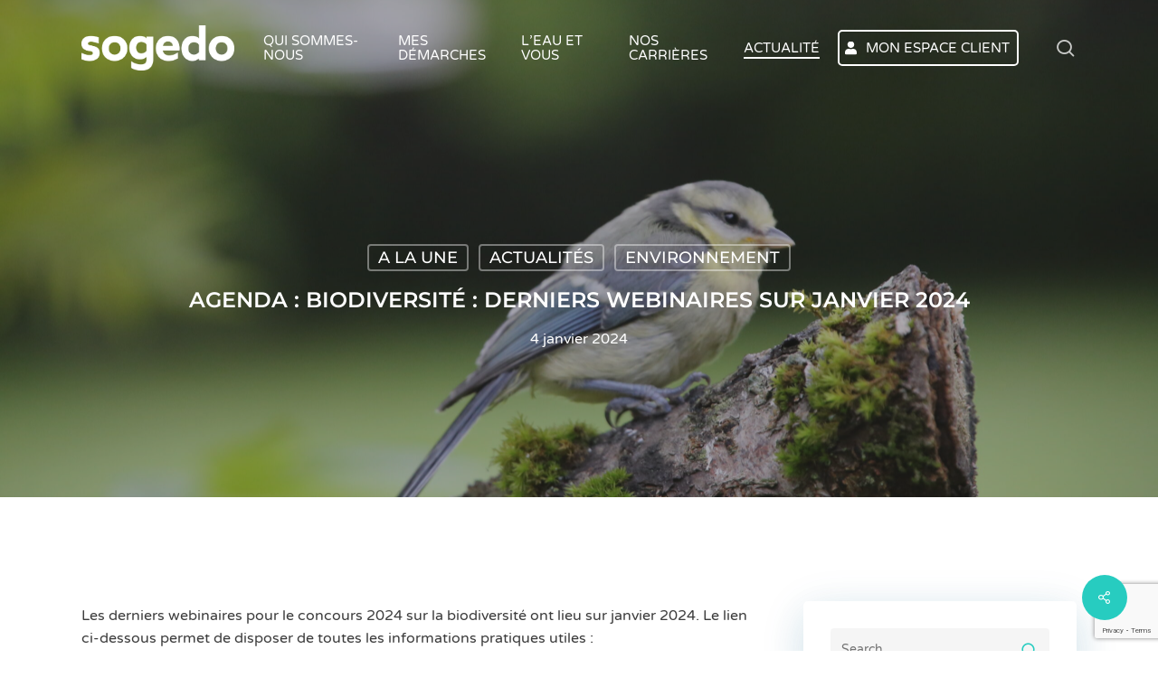

--- FILE ---
content_type: text/html; charset=utf-8
request_url: https://www.google.com/recaptcha/api2/anchor?ar=1&k=6LfNh64UAAAAAIre2FAf2xOYm7YUPmMbqxyS6dYj&co=aHR0cHM6Ly9zb2dlZG8uZnI6NDQz&hl=en&v=PoyoqOPhxBO7pBk68S4YbpHZ&size=invisible&anchor-ms=20000&execute-ms=30000&cb=59l1o9s1wtcs
body_size: 48723
content:
<!DOCTYPE HTML><html dir="ltr" lang="en"><head><meta http-equiv="Content-Type" content="text/html; charset=UTF-8">
<meta http-equiv="X-UA-Compatible" content="IE=edge">
<title>reCAPTCHA</title>
<style type="text/css">
/* cyrillic-ext */
@font-face {
  font-family: 'Roboto';
  font-style: normal;
  font-weight: 400;
  font-stretch: 100%;
  src: url(//fonts.gstatic.com/s/roboto/v48/KFO7CnqEu92Fr1ME7kSn66aGLdTylUAMa3GUBHMdazTgWw.woff2) format('woff2');
  unicode-range: U+0460-052F, U+1C80-1C8A, U+20B4, U+2DE0-2DFF, U+A640-A69F, U+FE2E-FE2F;
}
/* cyrillic */
@font-face {
  font-family: 'Roboto';
  font-style: normal;
  font-weight: 400;
  font-stretch: 100%;
  src: url(//fonts.gstatic.com/s/roboto/v48/KFO7CnqEu92Fr1ME7kSn66aGLdTylUAMa3iUBHMdazTgWw.woff2) format('woff2');
  unicode-range: U+0301, U+0400-045F, U+0490-0491, U+04B0-04B1, U+2116;
}
/* greek-ext */
@font-face {
  font-family: 'Roboto';
  font-style: normal;
  font-weight: 400;
  font-stretch: 100%;
  src: url(//fonts.gstatic.com/s/roboto/v48/KFO7CnqEu92Fr1ME7kSn66aGLdTylUAMa3CUBHMdazTgWw.woff2) format('woff2');
  unicode-range: U+1F00-1FFF;
}
/* greek */
@font-face {
  font-family: 'Roboto';
  font-style: normal;
  font-weight: 400;
  font-stretch: 100%;
  src: url(//fonts.gstatic.com/s/roboto/v48/KFO7CnqEu92Fr1ME7kSn66aGLdTylUAMa3-UBHMdazTgWw.woff2) format('woff2');
  unicode-range: U+0370-0377, U+037A-037F, U+0384-038A, U+038C, U+038E-03A1, U+03A3-03FF;
}
/* math */
@font-face {
  font-family: 'Roboto';
  font-style: normal;
  font-weight: 400;
  font-stretch: 100%;
  src: url(//fonts.gstatic.com/s/roboto/v48/KFO7CnqEu92Fr1ME7kSn66aGLdTylUAMawCUBHMdazTgWw.woff2) format('woff2');
  unicode-range: U+0302-0303, U+0305, U+0307-0308, U+0310, U+0312, U+0315, U+031A, U+0326-0327, U+032C, U+032F-0330, U+0332-0333, U+0338, U+033A, U+0346, U+034D, U+0391-03A1, U+03A3-03A9, U+03B1-03C9, U+03D1, U+03D5-03D6, U+03F0-03F1, U+03F4-03F5, U+2016-2017, U+2034-2038, U+203C, U+2040, U+2043, U+2047, U+2050, U+2057, U+205F, U+2070-2071, U+2074-208E, U+2090-209C, U+20D0-20DC, U+20E1, U+20E5-20EF, U+2100-2112, U+2114-2115, U+2117-2121, U+2123-214F, U+2190, U+2192, U+2194-21AE, U+21B0-21E5, U+21F1-21F2, U+21F4-2211, U+2213-2214, U+2216-22FF, U+2308-230B, U+2310, U+2319, U+231C-2321, U+2336-237A, U+237C, U+2395, U+239B-23B7, U+23D0, U+23DC-23E1, U+2474-2475, U+25AF, U+25B3, U+25B7, U+25BD, U+25C1, U+25CA, U+25CC, U+25FB, U+266D-266F, U+27C0-27FF, U+2900-2AFF, U+2B0E-2B11, U+2B30-2B4C, U+2BFE, U+3030, U+FF5B, U+FF5D, U+1D400-1D7FF, U+1EE00-1EEFF;
}
/* symbols */
@font-face {
  font-family: 'Roboto';
  font-style: normal;
  font-weight: 400;
  font-stretch: 100%;
  src: url(//fonts.gstatic.com/s/roboto/v48/KFO7CnqEu92Fr1ME7kSn66aGLdTylUAMaxKUBHMdazTgWw.woff2) format('woff2');
  unicode-range: U+0001-000C, U+000E-001F, U+007F-009F, U+20DD-20E0, U+20E2-20E4, U+2150-218F, U+2190, U+2192, U+2194-2199, U+21AF, U+21E6-21F0, U+21F3, U+2218-2219, U+2299, U+22C4-22C6, U+2300-243F, U+2440-244A, U+2460-24FF, U+25A0-27BF, U+2800-28FF, U+2921-2922, U+2981, U+29BF, U+29EB, U+2B00-2BFF, U+4DC0-4DFF, U+FFF9-FFFB, U+10140-1018E, U+10190-1019C, U+101A0, U+101D0-101FD, U+102E0-102FB, U+10E60-10E7E, U+1D2C0-1D2D3, U+1D2E0-1D37F, U+1F000-1F0FF, U+1F100-1F1AD, U+1F1E6-1F1FF, U+1F30D-1F30F, U+1F315, U+1F31C, U+1F31E, U+1F320-1F32C, U+1F336, U+1F378, U+1F37D, U+1F382, U+1F393-1F39F, U+1F3A7-1F3A8, U+1F3AC-1F3AF, U+1F3C2, U+1F3C4-1F3C6, U+1F3CA-1F3CE, U+1F3D4-1F3E0, U+1F3ED, U+1F3F1-1F3F3, U+1F3F5-1F3F7, U+1F408, U+1F415, U+1F41F, U+1F426, U+1F43F, U+1F441-1F442, U+1F444, U+1F446-1F449, U+1F44C-1F44E, U+1F453, U+1F46A, U+1F47D, U+1F4A3, U+1F4B0, U+1F4B3, U+1F4B9, U+1F4BB, U+1F4BF, U+1F4C8-1F4CB, U+1F4D6, U+1F4DA, U+1F4DF, U+1F4E3-1F4E6, U+1F4EA-1F4ED, U+1F4F7, U+1F4F9-1F4FB, U+1F4FD-1F4FE, U+1F503, U+1F507-1F50B, U+1F50D, U+1F512-1F513, U+1F53E-1F54A, U+1F54F-1F5FA, U+1F610, U+1F650-1F67F, U+1F687, U+1F68D, U+1F691, U+1F694, U+1F698, U+1F6AD, U+1F6B2, U+1F6B9-1F6BA, U+1F6BC, U+1F6C6-1F6CF, U+1F6D3-1F6D7, U+1F6E0-1F6EA, U+1F6F0-1F6F3, U+1F6F7-1F6FC, U+1F700-1F7FF, U+1F800-1F80B, U+1F810-1F847, U+1F850-1F859, U+1F860-1F887, U+1F890-1F8AD, U+1F8B0-1F8BB, U+1F8C0-1F8C1, U+1F900-1F90B, U+1F93B, U+1F946, U+1F984, U+1F996, U+1F9E9, U+1FA00-1FA6F, U+1FA70-1FA7C, U+1FA80-1FA89, U+1FA8F-1FAC6, U+1FACE-1FADC, U+1FADF-1FAE9, U+1FAF0-1FAF8, U+1FB00-1FBFF;
}
/* vietnamese */
@font-face {
  font-family: 'Roboto';
  font-style: normal;
  font-weight: 400;
  font-stretch: 100%;
  src: url(//fonts.gstatic.com/s/roboto/v48/KFO7CnqEu92Fr1ME7kSn66aGLdTylUAMa3OUBHMdazTgWw.woff2) format('woff2');
  unicode-range: U+0102-0103, U+0110-0111, U+0128-0129, U+0168-0169, U+01A0-01A1, U+01AF-01B0, U+0300-0301, U+0303-0304, U+0308-0309, U+0323, U+0329, U+1EA0-1EF9, U+20AB;
}
/* latin-ext */
@font-face {
  font-family: 'Roboto';
  font-style: normal;
  font-weight: 400;
  font-stretch: 100%;
  src: url(//fonts.gstatic.com/s/roboto/v48/KFO7CnqEu92Fr1ME7kSn66aGLdTylUAMa3KUBHMdazTgWw.woff2) format('woff2');
  unicode-range: U+0100-02BA, U+02BD-02C5, U+02C7-02CC, U+02CE-02D7, U+02DD-02FF, U+0304, U+0308, U+0329, U+1D00-1DBF, U+1E00-1E9F, U+1EF2-1EFF, U+2020, U+20A0-20AB, U+20AD-20C0, U+2113, U+2C60-2C7F, U+A720-A7FF;
}
/* latin */
@font-face {
  font-family: 'Roboto';
  font-style: normal;
  font-weight: 400;
  font-stretch: 100%;
  src: url(//fonts.gstatic.com/s/roboto/v48/KFO7CnqEu92Fr1ME7kSn66aGLdTylUAMa3yUBHMdazQ.woff2) format('woff2');
  unicode-range: U+0000-00FF, U+0131, U+0152-0153, U+02BB-02BC, U+02C6, U+02DA, U+02DC, U+0304, U+0308, U+0329, U+2000-206F, U+20AC, U+2122, U+2191, U+2193, U+2212, U+2215, U+FEFF, U+FFFD;
}
/* cyrillic-ext */
@font-face {
  font-family: 'Roboto';
  font-style: normal;
  font-weight: 500;
  font-stretch: 100%;
  src: url(//fonts.gstatic.com/s/roboto/v48/KFO7CnqEu92Fr1ME7kSn66aGLdTylUAMa3GUBHMdazTgWw.woff2) format('woff2');
  unicode-range: U+0460-052F, U+1C80-1C8A, U+20B4, U+2DE0-2DFF, U+A640-A69F, U+FE2E-FE2F;
}
/* cyrillic */
@font-face {
  font-family: 'Roboto';
  font-style: normal;
  font-weight: 500;
  font-stretch: 100%;
  src: url(//fonts.gstatic.com/s/roboto/v48/KFO7CnqEu92Fr1ME7kSn66aGLdTylUAMa3iUBHMdazTgWw.woff2) format('woff2');
  unicode-range: U+0301, U+0400-045F, U+0490-0491, U+04B0-04B1, U+2116;
}
/* greek-ext */
@font-face {
  font-family: 'Roboto';
  font-style: normal;
  font-weight: 500;
  font-stretch: 100%;
  src: url(//fonts.gstatic.com/s/roboto/v48/KFO7CnqEu92Fr1ME7kSn66aGLdTylUAMa3CUBHMdazTgWw.woff2) format('woff2');
  unicode-range: U+1F00-1FFF;
}
/* greek */
@font-face {
  font-family: 'Roboto';
  font-style: normal;
  font-weight: 500;
  font-stretch: 100%;
  src: url(//fonts.gstatic.com/s/roboto/v48/KFO7CnqEu92Fr1ME7kSn66aGLdTylUAMa3-UBHMdazTgWw.woff2) format('woff2');
  unicode-range: U+0370-0377, U+037A-037F, U+0384-038A, U+038C, U+038E-03A1, U+03A3-03FF;
}
/* math */
@font-face {
  font-family: 'Roboto';
  font-style: normal;
  font-weight: 500;
  font-stretch: 100%;
  src: url(//fonts.gstatic.com/s/roboto/v48/KFO7CnqEu92Fr1ME7kSn66aGLdTylUAMawCUBHMdazTgWw.woff2) format('woff2');
  unicode-range: U+0302-0303, U+0305, U+0307-0308, U+0310, U+0312, U+0315, U+031A, U+0326-0327, U+032C, U+032F-0330, U+0332-0333, U+0338, U+033A, U+0346, U+034D, U+0391-03A1, U+03A3-03A9, U+03B1-03C9, U+03D1, U+03D5-03D6, U+03F0-03F1, U+03F4-03F5, U+2016-2017, U+2034-2038, U+203C, U+2040, U+2043, U+2047, U+2050, U+2057, U+205F, U+2070-2071, U+2074-208E, U+2090-209C, U+20D0-20DC, U+20E1, U+20E5-20EF, U+2100-2112, U+2114-2115, U+2117-2121, U+2123-214F, U+2190, U+2192, U+2194-21AE, U+21B0-21E5, U+21F1-21F2, U+21F4-2211, U+2213-2214, U+2216-22FF, U+2308-230B, U+2310, U+2319, U+231C-2321, U+2336-237A, U+237C, U+2395, U+239B-23B7, U+23D0, U+23DC-23E1, U+2474-2475, U+25AF, U+25B3, U+25B7, U+25BD, U+25C1, U+25CA, U+25CC, U+25FB, U+266D-266F, U+27C0-27FF, U+2900-2AFF, U+2B0E-2B11, U+2B30-2B4C, U+2BFE, U+3030, U+FF5B, U+FF5D, U+1D400-1D7FF, U+1EE00-1EEFF;
}
/* symbols */
@font-face {
  font-family: 'Roboto';
  font-style: normal;
  font-weight: 500;
  font-stretch: 100%;
  src: url(//fonts.gstatic.com/s/roboto/v48/KFO7CnqEu92Fr1ME7kSn66aGLdTylUAMaxKUBHMdazTgWw.woff2) format('woff2');
  unicode-range: U+0001-000C, U+000E-001F, U+007F-009F, U+20DD-20E0, U+20E2-20E4, U+2150-218F, U+2190, U+2192, U+2194-2199, U+21AF, U+21E6-21F0, U+21F3, U+2218-2219, U+2299, U+22C4-22C6, U+2300-243F, U+2440-244A, U+2460-24FF, U+25A0-27BF, U+2800-28FF, U+2921-2922, U+2981, U+29BF, U+29EB, U+2B00-2BFF, U+4DC0-4DFF, U+FFF9-FFFB, U+10140-1018E, U+10190-1019C, U+101A0, U+101D0-101FD, U+102E0-102FB, U+10E60-10E7E, U+1D2C0-1D2D3, U+1D2E0-1D37F, U+1F000-1F0FF, U+1F100-1F1AD, U+1F1E6-1F1FF, U+1F30D-1F30F, U+1F315, U+1F31C, U+1F31E, U+1F320-1F32C, U+1F336, U+1F378, U+1F37D, U+1F382, U+1F393-1F39F, U+1F3A7-1F3A8, U+1F3AC-1F3AF, U+1F3C2, U+1F3C4-1F3C6, U+1F3CA-1F3CE, U+1F3D4-1F3E0, U+1F3ED, U+1F3F1-1F3F3, U+1F3F5-1F3F7, U+1F408, U+1F415, U+1F41F, U+1F426, U+1F43F, U+1F441-1F442, U+1F444, U+1F446-1F449, U+1F44C-1F44E, U+1F453, U+1F46A, U+1F47D, U+1F4A3, U+1F4B0, U+1F4B3, U+1F4B9, U+1F4BB, U+1F4BF, U+1F4C8-1F4CB, U+1F4D6, U+1F4DA, U+1F4DF, U+1F4E3-1F4E6, U+1F4EA-1F4ED, U+1F4F7, U+1F4F9-1F4FB, U+1F4FD-1F4FE, U+1F503, U+1F507-1F50B, U+1F50D, U+1F512-1F513, U+1F53E-1F54A, U+1F54F-1F5FA, U+1F610, U+1F650-1F67F, U+1F687, U+1F68D, U+1F691, U+1F694, U+1F698, U+1F6AD, U+1F6B2, U+1F6B9-1F6BA, U+1F6BC, U+1F6C6-1F6CF, U+1F6D3-1F6D7, U+1F6E0-1F6EA, U+1F6F0-1F6F3, U+1F6F7-1F6FC, U+1F700-1F7FF, U+1F800-1F80B, U+1F810-1F847, U+1F850-1F859, U+1F860-1F887, U+1F890-1F8AD, U+1F8B0-1F8BB, U+1F8C0-1F8C1, U+1F900-1F90B, U+1F93B, U+1F946, U+1F984, U+1F996, U+1F9E9, U+1FA00-1FA6F, U+1FA70-1FA7C, U+1FA80-1FA89, U+1FA8F-1FAC6, U+1FACE-1FADC, U+1FADF-1FAE9, U+1FAF0-1FAF8, U+1FB00-1FBFF;
}
/* vietnamese */
@font-face {
  font-family: 'Roboto';
  font-style: normal;
  font-weight: 500;
  font-stretch: 100%;
  src: url(//fonts.gstatic.com/s/roboto/v48/KFO7CnqEu92Fr1ME7kSn66aGLdTylUAMa3OUBHMdazTgWw.woff2) format('woff2');
  unicode-range: U+0102-0103, U+0110-0111, U+0128-0129, U+0168-0169, U+01A0-01A1, U+01AF-01B0, U+0300-0301, U+0303-0304, U+0308-0309, U+0323, U+0329, U+1EA0-1EF9, U+20AB;
}
/* latin-ext */
@font-face {
  font-family: 'Roboto';
  font-style: normal;
  font-weight: 500;
  font-stretch: 100%;
  src: url(//fonts.gstatic.com/s/roboto/v48/KFO7CnqEu92Fr1ME7kSn66aGLdTylUAMa3KUBHMdazTgWw.woff2) format('woff2');
  unicode-range: U+0100-02BA, U+02BD-02C5, U+02C7-02CC, U+02CE-02D7, U+02DD-02FF, U+0304, U+0308, U+0329, U+1D00-1DBF, U+1E00-1E9F, U+1EF2-1EFF, U+2020, U+20A0-20AB, U+20AD-20C0, U+2113, U+2C60-2C7F, U+A720-A7FF;
}
/* latin */
@font-face {
  font-family: 'Roboto';
  font-style: normal;
  font-weight: 500;
  font-stretch: 100%;
  src: url(//fonts.gstatic.com/s/roboto/v48/KFO7CnqEu92Fr1ME7kSn66aGLdTylUAMa3yUBHMdazQ.woff2) format('woff2');
  unicode-range: U+0000-00FF, U+0131, U+0152-0153, U+02BB-02BC, U+02C6, U+02DA, U+02DC, U+0304, U+0308, U+0329, U+2000-206F, U+20AC, U+2122, U+2191, U+2193, U+2212, U+2215, U+FEFF, U+FFFD;
}
/* cyrillic-ext */
@font-face {
  font-family: 'Roboto';
  font-style: normal;
  font-weight: 900;
  font-stretch: 100%;
  src: url(//fonts.gstatic.com/s/roboto/v48/KFO7CnqEu92Fr1ME7kSn66aGLdTylUAMa3GUBHMdazTgWw.woff2) format('woff2');
  unicode-range: U+0460-052F, U+1C80-1C8A, U+20B4, U+2DE0-2DFF, U+A640-A69F, U+FE2E-FE2F;
}
/* cyrillic */
@font-face {
  font-family: 'Roboto';
  font-style: normal;
  font-weight: 900;
  font-stretch: 100%;
  src: url(//fonts.gstatic.com/s/roboto/v48/KFO7CnqEu92Fr1ME7kSn66aGLdTylUAMa3iUBHMdazTgWw.woff2) format('woff2');
  unicode-range: U+0301, U+0400-045F, U+0490-0491, U+04B0-04B1, U+2116;
}
/* greek-ext */
@font-face {
  font-family: 'Roboto';
  font-style: normal;
  font-weight: 900;
  font-stretch: 100%;
  src: url(//fonts.gstatic.com/s/roboto/v48/KFO7CnqEu92Fr1ME7kSn66aGLdTylUAMa3CUBHMdazTgWw.woff2) format('woff2');
  unicode-range: U+1F00-1FFF;
}
/* greek */
@font-face {
  font-family: 'Roboto';
  font-style: normal;
  font-weight: 900;
  font-stretch: 100%;
  src: url(//fonts.gstatic.com/s/roboto/v48/KFO7CnqEu92Fr1ME7kSn66aGLdTylUAMa3-UBHMdazTgWw.woff2) format('woff2');
  unicode-range: U+0370-0377, U+037A-037F, U+0384-038A, U+038C, U+038E-03A1, U+03A3-03FF;
}
/* math */
@font-face {
  font-family: 'Roboto';
  font-style: normal;
  font-weight: 900;
  font-stretch: 100%;
  src: url(//fonts.gstatic.com/s/roboto/v48/KFO7CnqEu92Fr1ME7kSn66aGLdTylUAMawCUBHMdazTgWw.woff2) format('woff2');
  unicode-range: U+0302-0303, U+0305, U+0307-0308, U+0310, U+0312, U+0315, U+031A, U+0326-0327, U+032C, U+032F-0330, U+0332-0333, U+0338, U+033A, U+0346, U+034D, U+0391-03A1, U+03A3-03A9, U+03B1-03C9, U+03D1, U+03D5-03D6, U+03F0-03F1, U+03F4-03F5, U+2016-2017, U+2034-2038, U+203C, U+2040, U+2043, U+2047, U+2050, U+2057, U+205F, U+2070-2071, U+2074-208E, U+2090-209C, U+20D0-20DC, U+20E1, U+20E5-20EF, U+2100-2112, U+2114-2115, U+2117-2121, U+2123-214F, U+2190, U+2192, U+2194-21AE, U+21B0-21E5, U+21F1-21F2, U+21F4-2211, U+2213-2214, U+2216-22FF, U+2308-230B, U+2310, U+2319, U+231C-2321, U+2336-237A, U+237C, U+2395, U+239B-23B7, U+23D0, U+23DC-23E1, U+2474-2475, U+25AF, U+25B3, U+25B7, U+25BD, U+25C1, U+25CA, U+25CC, U+25FB, U+266D-266F, U+27C0-27FF, U+2900-2AFF, U+2B0E-2B11, U+2B30-2B4C, U+2BFE, U+3030, U+FF5B, U+FF5D, U+1D400-1D7FF, U+1EE00-1EEFF;
}
/* symbols */
@font-face {
  font-family: 'Roboto';
  font-style: normal;
  font-weight: 900;
  font-stretch: 100%;
  src: url(//fonts.gstatic.com/s/roboto/v48/KFO7CnqEu92Fr1ME7kSn66aGLdTylUAMaxKUBHMdazTgWw.woff2) format('woff2');
  unicode-range: U+0001-000C, U+000E-001F, U+007F-009F, U+20DD-20E0, U+20E2-20E4, U+2150-218F, U+2190, U+2192, U+2194-2199, U+21AF, U+21E6-21F0, U+21F3, U+2218-2219, U+2299, U+22C4-22C6, U+2300-243F, U+2440-244A, U+2460-24FF, U+25A0-27BF, U+2800-28FF, U+2921-2922, U+2981, U+29BF, U+29EB, U+2B00-2BFF, U+4DC0-4DFF, U+FFF9-FFFB, U+10140-1018E, U+10190-1019C, U+101A0, U+101D0-101FD, U+102E0-102FB, U+10E60-10E7E, U+1D2C0-1D2D3, U+1D2E0-1D37F, U+1F000-1F0FF, U+1F100-1F1AD, U+1F1E6-1F1FF, U+1F30D-1F30F, U+1F315, U+1F31C, U+1F31E, U+1F320-1F32C, U+1F336, U+1F378, U+1F37D, U+1F382, U+1F393-1F39F, U+1F3A7-1F3A8, U+1F3AC-1F3AF, U+1F3C2, U+1F3C4-1F3C6, U+1F3CA-1F3CE, U+1F3D4-1F3E0, U+1F3ED, U+1F3F1-1F3F3, U+1F3F5-1F3F7, U+1F408, U+1F415, U+1F41F, U+1F426, U+1F43F, U+1F441-1F442, U+1F444, U+1F446-1F449, U+1F44C-1F44E, U+1F453, U+1F46A, U+1F47D, U+1F4A3, U+1F4B0, U+1F4B3, U+1F4B9, U+1F4BB, U+1F4BF, U+1F4C8-1F4CB, U+1F4D6, U+1F4DA, U+1F4DF, U+1F4E3-1F4E6, U+1F4EA-1F4ED, U+1F4F7, U+1F4F9-1F4FB, U+1F4FD-1F4FE, U+1F503, U+1F507-1F50B, U+1F50D, U+1F512-1F513, U+1F53E-1F54A, U+1F54F-1F5FA, U+1F610, U+1F650-1F67F, U+1F687, U+1F68D, U+1F691, U+1F694, U+1F698, U+1F6AD, U+1F6B2, U+1F6B9-1F6BA, U+1F6BC, U+1F6C6-1F6CF, U+1F6D3-1F6D7, U+1F6E0-1F6EA, U+1F6F0-1F6F3, U+1F6F7-1F6FC, U+1F700-1F7FF, U+1F800-1F80B, U+1F810-1F847, U+1F850-1F859, U+1F860-1F887, U+1F890-1F8AD, U+1F8B0-1F8BB, U+1F8C0-1F8C1, U+1F900-1F90B, U+1F93B, U+1F946, U+1F984, U+1F996, U+1F9E9, U+1FA00-1FA6F, U+1FA70-1FA7C, U+1FA80-1FA89, U+1FA8F-1FAC6, U+1FACE-1FADC, U+1FADF-1FAE9, U+1FAF0-1FAF8, U+1FB00-1FBFF;
}
/* vietnamese */
@font-face {
  font-family: 'Roboto';
  font-style: normal;
  font-weight: 900;
  font-stretch: 100%;
  src: url(//fonts.gstatic.com/s/roboto/v48/KFO7CnqEu92Fr1ME7kSn66aGLdTylUAMa3OUBHMdazTgWw.woff2) format('woff2');
  unicode-range: U+0102-0103, U+0110-0111, U+0128-0129, U+0168-0169, U+01A0-01A1, U+01AF-01B0, U+0300-0301, U+0303-0304, U+0308-0309, U+0323, U+0329, U+1EA0-1EF9, U+20AB;
}
/* latin-ext */
@font-face {
  font-family: 'Roboto';
  font-style: normal;
  font-weight: 900;
  font-stretch: 100%;
  src: url(//fonts.gstatic.com/s/roboto/v48/KFO7CnqEu92Fr1ME7kSn66aGLdTylUAMa3KUBHMdazTgWw.woff2) format('woff2');
  unicode-range: U+0100-02BA, U+02BD-02C5, U+02C7-02CC, U+02CE-02D7, U+02DD-02FF, U+0304, U+0308, U+0329, U+1D00-1DBF, U+1E00-1E9F, U+1EF2-1EFF, U+2020, U+20A0-20AB, U+20AD-20C0, U+2113, U+2C60-2C7F, U+A720-A7FF;
}
/* latin */
@font-face {
  font-family: 'Roboto';
  font-style: normal;
  font-weight: 900;
  font-stretch: 100%;
  src: url(//fonts.gstatic.com/s/roboto/v48/KFO7CnqEu92Fr1ME7kSn66aGLdTylUAMa3yUBHMdazQ.woff2) format('woff2');
  unicode-range: U+0000-00FF, U+0131, U+0152-0153, U+02BB-02BC, U+02C6, U+02DA, U+02DC, U+0304, U+0308, U+0329, U+2000-206F, U+20AC, U+2122, U+2191, U+2193, U+2212, U+2215, U+FEFF, U+FFFD;
}

</style>
<link rel="stylesheet" type="text/css" href="https://www.gstatic.com/recaptcha/releases/PoyoqOPhxBO7pBk68S4YbpHZ/styles__ltr.css">
<script nonce="gdkTyANfokzMuqqHI7XWQA" type="text/javascript">window['__recaptcha_api'] = 'https://www.google.com/recaptcha/api2/';</script>
<script type="text/javascript" src="https://www.gstatic.com/recaptcha/releases/PoyoqOPhxBO7pBk68S4YbpHZ/recaptcha__en.js" nonce="gdkTyANfokzMuqqHI7XWQA">
      
    </script></head>
<body><div id="rc-anchor-alert" class="rc-anchor-alert"></div>
<input type="hidden" id="recaptcha-token" value="[base64]">
<script type="text/javascript" nonce="gdkTyANfokzMuqqHI7XWQA">
      recaptcha.anchor.Main.init("[\x22ainput\x22,[\x22bgdata\x22,\x22\x22,\[base64]/[base64]/[base64]/[base64]/[base64]/[base64]/[base64]/[base64]/[base64]/[base64]\\u003d\x22,\[base64]\x22,\x22wqwmwrk8w7JARsO5exBUCj0Ww6DDvzzDosO+BgQ8Smkdw6fCvk1NTV5BEnLDiVjCgxcydHwMwrbDi27CiSxPXVgUWHgGBMK9w5oLYQPCk8KEwrEnwr8IRMOPO8K9ChJBKMO4woxlwpNOw5DCrsOpXsOELFbDh8O5IcK/wqHCozF9w4bDv3zCnSnCscOVw5/Dt8ODwrkpw7E9OzUHwoEdUBtpwoPDvsOKPMKww6/[base64]/CscOPw6QvUMKMwqHDn8K2IcObwoTDmcO/[base64]/NsK0w7zCisKOwpHCuQ4VCsK+cHxUw5pAwr5Kwowgw7p/w5/DgE4qG8OmwqJWw5hCJVYNwo/DqBnDs8K/[base64]/Cs8K5FMKdwop5wovCtMK0Y8OgSCwQwoY8YMK4woTCmR7Co8OiccOGcVDDp3dNEMOUwpMzw4fDh8OKEG5cJUFFwqR2woo8D8K9w4wdwpXDhGRZwpnCnmpOwpHCjihwV8Otw5rDhcKzw6/[base64]/DvMO/wpJ2A8KtK2PDjcKoc8ODbRjCnGzCqcK+eRhBPDPDpMOfa2HCuMO0wpLCgRbDrDTDpsKlwppWNCEOAMOucFFGw5h5w4FFfMKMw5NpeFrDm8O1w7/DucKsScOGwqVUehPCt2HCtsKKccOfw4/Dt8KLwrvClsOOwpPDtWl7w4QIVUnCoTdoK0fDoDLCrMKew6jDrXAHwpd+w4AEwpcTVsKQTsORGSXDg8K4w7Z7DhBDQsOlDT09Y8KmwogFQ8O1PsKLVcKcKV7DjGdjbsKww5dBwo/DvsOuwrLCn8KvFj1uwopMPcOjwpXDm8KLCcKuWsKRwq1bw4ITwrDDjFrCocKFLm4Bb2bDp2HCmXEhZ01uVmXDvznDoE7Do8OcWA8mRsKHwqnDrXzDlR7DkcK1wrHCpcOcwrNJw4gpLHrDpUfCsj/DpwDCgwnCncOvZsK9SMKww4fDq30wU3/[base64]/[base64]/FMOOwrcmHHk7QMOnfcKXwoEQbMKzw5TDtnEBJS/CvDtVwoAvwoPCpn7Dkwd3w4FUwoLCun7CvcKNWMKswpjCpBIWwq/DjFhIf8KDWWQAw599w7Yxw4R+wp9nT8OvDsOseMOjS8OXGsOSw4HDt0vCk3bChsKrwpbDj8KyXVzDlQ4Iwp/CqsOEwpfCosKhKhdDwqxhw6XDjxotJcOBw67CtT0+wrppw4MfYMOhwqPDoUYXUUpAO8KFI8OgwoojHMOiBHHDgsKTI8OsEcOTwqw6QsO+QsKIw4RRQw/CoCLDrBZlw4l5eX/DicKCU8Kxwq8cV8KbdMK4D1jCs8OXWcKIw6HDm8KGOER5wqhXwq/DgTdKwrzDmEJTwpfCscOkAnh2PD0eEMOMEn3Cqg1FXBxSMzjDnw3CjsOsAUMMw6xKQcOjDcKcY8OpwqQrwp3CvkBzEi/CljUGdxVIw5hVTSfCsMOvMm/CnDVPw40fcS1Lw6PDk8OMw4zCsMOGw5BOw7jCpgdfwrHCjcOiw7HCusOBX0t7QMO0WwPCrMKWb8OHAzPChgIbw43ClMO0w4jDqMKxw7IAIcOLABrCvcO1w7Iqw6nDhxzDt8OAYMO6BsOCUcKie0F2w7BpAcOKclHCicOIVDPDrT/DmWkZfcOyw44JwrVdwol6w61CwrAxw69gDQ8WwoAPwrN8Z1DCq8KcI8KuKsKeL8KLZsOnT17DvQIiw5poVSnDhMK+IFsaHcKqVjzCrsO0aMOpwrvCpMKLcBXCj8KHJw/CpcKDw6XCm8O0woo1aMKCwoY6I0HCoQLCrWHCisKVXsO2D8OdZmx/woLDj11rwobDtXNLRsKbw4o+BiUawqzDscK5JsOwd0wTUyzDosKOw7pZw6/Dg27CgHjCmRrDmWJWwozDksO3w5ECG8O2w4XCg8KZwroqVcOrw5bChMK2VcOdY8OGw7NdHCZIwpHDknvDlMOwbcORw6slwpd5FMOWccOowqgQw54IUxLDuydpwpbDjT8PwqYjeH/[base64]/CvcKlNMKiwp7DnsOMw4UPw7BBTFfDvsKAEHhNwo/CicOSwrHDqsK0wqdEwpHDm8O+wpIMw6LCkMONwpXCv8OLXhwCRwfDrsKQP8KyVgDDqR81GFXChyN3w7vCkHXClsOuwr4Owrk8RkB0XsO/w5MvI21Xwq/ChRUrw4nDm8Ohdzp1wq4Sw7vDg8O8GsOJw4DDkmEnw4XDs8O4E1DCtcK4w7PCoA0BIwtFw591CMKrbC/CngjDosK5asKqR8OswqrDrSjCqMOeRMKZwpfCm8K2JcOCwrNPw6/DizNzWcKDwoFxNg3CvUfDlcOfwrPDi8O9wqs0wqDDhgJrZ8OAwqN1wqB6wqlGw5/CgsKKM8KnwrjDrsOnfWcxai7DlRNSL8Krw7YUfzZGZHzCuwTDq8KzwqBxFsKbw7dPbMO4w6nDnMOae8KBwp5Rwq12wpjCqGPCigbClcOWDcKjacKBw5nDoml0N2obwqXCtMOfQMO9wqsHG8OTUBzCusK4w6PCph/Cl8Kow6DDpcOjC8OJUhQKZcKpNQEUw41ww5fDpgpxwopUw5UxawnDkcK0w5JOFcOWwpLCtmV/[base64]/[base64]/w5gpw4leJMKgw4RWXAvCusOJBMKMw74AwoLCmgbCl8Kzw5LCpTnCs8KEM0sGw73DtCkhZxloYy5qcQtqw4nDnXVtGMKna8KtExg/QsKcw7bDg1kXK3DDlFoZS0MHM1HDmkHDhw7CiiTCu8KeBMORbcKIEsKiJcO9TH03Dht5YcKjFWUaw5PCkcOrQMKkwqRww5A2w6zDg8OMw4YZw4/[base64]/DlUVNw77CnsKNwpwJSA/ChMOsX8KdwoTCgi7ClTcxwpkswolEw79fIj/CqHVRw4XCpcKkRsKnM0jCs8Kgw7Q3w5/[base64]/CUrCh3bDt2DCmFkJCMO3Fntgwr8RwrrCjirDtsOww7N9RMKXFXzDqxnCg8KQXlLChnjCrhorGcO/[base64]/[base64]/DvgbDicKJccOWfxXDrcOAX8KRSzxaS8OlecKPw5rCi8KuZcKmw7DCksOhQsKDw4JRw4rCjMKKw61VSnjCisOawpYDTsOSIHDDlcKlUQDDqgN2bMKrJD/DhC0WCcOJHMOna8KPBWwnfAkbw6nCjnkDwohPcsOmw5PCoMOZw7Rdw6tawozCvMOPCsOlw4QvRAjDpsOXAsKcwpA0w7Ifw4bDoMOMwqIXwojDicKTw6dzw6vDpcKxwrbCqMK4w65BCnLDiMOIKsO5wqbDnnhOwqLDpXpVw5wmw5s6AsK1w4gew558w5/CigtOwq7DhsKCSCfCq0oHEx5XwqxrB8O/RRYFw6t6w4rDkMOSEsKafsOfZiPDnMKzbBPCp8K3K285HMKmw5vDlz/DkU0FO8KTTkvCm8O0Xh4RWsO1w63DkMO2EUdAwpTDu0HCgsK5wqHCicKhwo4OwqbCo0Udw7VRwrZxw4M5bwXCrsKBw7tqwrF/EmQCw6sSbcOKw6/DsRhYPcOVWMKQLsKYwr/Dl8O5HMK7LcK2w6rCmCPDvFTCqD7CssOkwobCqcK5Y2LDvkE+SsOHwrHCom1wVjxXZ01hZ8OwwqpSNRAdAm9jw54Aw40NwqhXHMKhwr4GNMOww5UGwp7DgMO9KHABJTnClydDw6HCocKHKEwgwo9aCMO6w67CjVrDqTsEw5UtEcO/BMKmfSnDrinDjMK4wqLDk8OLIToCCil9wpIaw7kAw6TDpcOVeUnCr8Kbwq5tHhVAw5NFw63Cs8O5w4ASF8K1wpjDhx7DkS5YeMOPwoR4J8KGRE7ChMKqwqhwwp/CvMK2bTDDlsOHwrM+w6cBwpvChW0kT8KlPw01WFjClsKfAD0Gw4PDisKcHcKTw4LCoClMGMK2TsOYw5vCrFIdXFbCohZ0T8K/[base64]/DosKrwrU2QsKPYkAgwpo/wptbPcOMLnA1w7FyScOuZ8Kiej/CrlxybcOpdUbDtQ5FJcOtR8Oqwo9KNcO+V8KhQ8OGw5htcw4PSBbCqUrDkG/CsWVYA0HCusK0wrPDjcKFJi/CmmPDj8Ogw4PCtxrDmcOSwowiUQ7DhXVANwHCssKkdzl6w6TCp8KxcnlvVcKnckTDt8KzbznDn8KMw7QkDGRaEcOLNcKuEhFZb1jDmSHDgiUWw47DlcKPwq1mUgzCi1pySsKUw6LCkzLCvTzCpsKDbcKwwpYnGsKlG2tOw4RPWMOcDzN+wrfDo0g2emp6wq/DoFAGwq05w788IF8qesK4w6N/w60wVcKjw7Q0GsKyBMK1Fz7DjsOXOhRyw6LDnsOrOhBdNRTDucKww5F5GG8gw4gcw7XDsMO6McKjwrgbwpDClF/DgcK2w4HDrMO7VsOvZsORw7rDssK9cMKzW8KSwonDiWPDlmPChRFMHwfCusOUwp3DkWnCuMOTwqkEwrbDiU8DwoTDtQckXsOlfX/Dkh7DkCXCiivClMKnwqkRQsKobMOfHcKtHsOKwoTClsOJwohFw41Yw5tlUWXDlWzDgcKSaMOfw4QCw6nDp17DlsOBOm47GMOaNcKuA1bCtMOdG2cGcMOVwodXVmXDvFVFwqE9b8KWEGsww43DuwHDi8K/wrNPEsOLwoXDinFIw61QUcOjPirCnnPDtnQnSyrCn8Oww7PCjz4vQ0tLJ8KvwpAqwrZkw5/Dim4pBQrClBHDmsK7aQzDisOGwpYqw6oPwqhgwotvA8KTVGYAV8OYw7XDrnImw7nCs8OuwrdxLsKyHMO1wpkUwrPCixvChsKVw5PCh8Ouwo5aw4LDtcKVMARMw7PDm8KGw5xtX8O6cQslw4UpQGLDrsOmw65RAcO9WggMw5zCgVM/dn1yW8OgwqLCtQZww50tIMKoBsObw47Cn3nCtnPCuMOLZcK2fT/ClMOpwoPCihAkwrR/w5McEMKEwpMdVDfCuxV/RBgRfcKNwrHDtnpUf0tOwo/CqsKWSMOiwrHDoGXDl03Dt8ORwpwOGmh/[base64]/DoktawrFswofCqsOOwqjChWd5YsKXw5DCrMKkOcK/[base64]/w5LChMOYfiLDs3bDuH3DjE9+dQoFwoDDpiPCvMKUw5nCscOxwox6OsKRwq5WOh5kwp1/w7JrwrzDv3oewpvClQg/AMO3worCn8KgbknDl8OzLcOKIsK5HT8dRmbChMKNUcKKwqRcw6bClQNQwoE9w4vChcOERXtocTIFwrXDuATCpDzCu1TDnsO5K8K6w6LDpRHDkMKYdk/[base64]/DnxZUUMOfwpdqw7MPw5EMwr7Ct1kAQX/DvkbDsMOaY8Oiwp9qwqjDrcOxw5bDv8OeC3FIFXfDr3YpwozDuQEKPMOdOcK+w67DhcORwrXDhcKCwpsmJsO0wobCtcOPWsO7w6VbK8K9w4XDscKRQcKUEFHCshPDlcKxw5NmfGUEesKewpjCmcKRwrVfw5xrw7s2wpRAwpkaw69oH8KeL309w6/CrMKSwovCvMK1Shx3wr3Ch8ONw6dpASDCqsOtwpQjeMKfZgdODsKEPWJOw7xnP8OWKy0DecK8w4Z4K8KwGBXCk3ULwrxYwpzDksOPw6/CgG3Cg8OPA8K5wrHCu8KQYCfDnMKVwpvCsDHCmGhCw5fDiAVew5JIYG7CsMKiwpXChmfCs2nCusK+wqFDw706w5sCw6MiwpPDmS4aU8OSSsONw67CsmFfw6lmwrQPBsOPwozCvArCgsKTJsO1XcKMwrvDnArCsxhKw4/CgsO+w79cwpd0w43CkcKKQwDDgnhyH07CrDrCgQ3ChQ5JJznDqMKfKgtdwovCnEjDv8OSBMKBNkJdRsOrVMK8w67CuE/Cq8KfK8OKw7PDo8Ktw7deKHbCiMKxw5l/w6XDmMOVM8K6d8OQwr3DlcO3w5cURMOrScK3eMOowocww7BSRGJ7exvCq8KrEAXDgsOww5NFw4XDh8OoDUDCv1l/wpfCmxkgHGYBIMKDX8KHZUdZw6XDpFAcw6/CnAQIIcKfQy3DiMO6wqQNwqtwwrcEw4PCmcKrwqPDiArCsE9gwrVQdMOCQUDDucO+F8OCJQ/DniUlw7DCn07CrMORw4HCnHZvFhbCv8KAw5xDQ8KWwq5/woHCqWDDqhQLwpozw5AKwpXDiHJRw5MIBMKufDBFVSPDq8OmZSDCncO/wrBewr1ww7DCi8Ohw7kwdcOWw6ABcmnDnsK3wrUTwqgLSsOkw4x0FsKnwp/ComPDoWPCtsOdwqdofiYmw6YlesKqdFsPwrk7E8OpwqrCqnhDGcKcXsKSVsKADsOoFhXDl3zDpcKyYcKvIltsw5BRCw/DhsKowp8eU8KgMsKNw47DkF7ColXDnl1MLsK0Y8KSwqXDgifChihNWCPDkj40w71Tw5tKw4TCizfDvcOtLm/DlsOwwqNoLcKvw6zDkDnCusKMwpU9w4pCe8KzIsKMO8KBOMOqIMOYLUPCjhXDnsOiw4PDvn3Co2IQwpsPD2/DhcKXw5zDh8OhcmfDiDLDgsKIw4LCnlNHcMOvwrFxw77CgirDjsOaw7oPwps/XV/Djys8eT/DjMORScOaKsORwqjDijF1XMO4woV0w67Dpi9kZcOnwqhhwq/Dv8KFwqhXwoc9YD8Qw593Fy7CkcKJwrU/w5HDugAKwrwxXQVxA3TCgnk+wqHDp8KpMsKAKcOoTlrCncK7w7XDncKBw7VCw5hlFArCgRfDrjtEwo3DsUUoMmvDtQNwWRhhw4TDk8Osw6lNw6PCo8OUJsOmCMKgDMKAAE51wqjCgiLCoBDCpwzCsnHDusKOGsO0ASwbPRJKDMO/w55Zw4dnXMKCwoDDtW87DBcRwrnCvwMXXB/Cmip/wo/[base64]/Dl8Kewr3CnBbCvMKLwoTDqTE1SwMlw6XDk8OyV0U+w7lZEBIkIDbDlg4+wqPDssO6AmARWmEpw4/[base64]/DoFJdwo5aX8KvSA9Iwqtbwr/Dj8KhwqNQSRI3wpkYGGbDlMKwQmwIaE88b0ttTwl2wqdRwovCrBcWw7MPw4MBwr4Bw6QKw40RwokPw7DDoiLCoB9Zw5TDhHVLFgcRXXkYwq1gMEE7VW/DnsKJw6vDj3rDqE3DkTzCp1E1TVVxe8OGwr/[base64]/cMKBw7nDiMK2IMOsw5g7UMKrAMOnw6M0wrIPP8KHw6Uiw53CpGAfAmVBw6/Dri/DucOuZm/ChsOzw6Ivw4jCtVzDsyAawpESAMK1w6c5woshc2TDj8KEwq4vwoLDgQ/CvFhKRkHDhMOuBS4MwqF+wqdZbj/DmQDDp8KVw7sHw7TDg2c6w6stw59zE1HCusKpwoAuwrwQwoJ0w5BMw5N9w6oBbAUjwpLCpwTCqMOdwpnDuWkrE8KyworDpMKrLXEzHSnDlcKkZC/[base64]/CnF3DhcOwb2tcwrfDvMOdw50Gw7DDqSTCpDXCuVjDnFQqPyrChsKxw795AsKvL11xw50Ww40wwp7CsC05GcOfw6XDr8K1wobDiMOrIcKuG8OGHcOnRcO4RcKcw5/ClsKyfcKAejBJwr/CiMOiEMKxa8KmXSPDl0jCpMOEwrbCksO2BgQKwrHDnsKEw7p/[base64]/woomF8KRTcOyw5Mkw78lKQLDkCHDomoKW8KlP2DChzLDpkEMbRRew7Aew4IRwpBMwqDDhFXCi8OPw4o8IcK+Z13DlRQzwoTCk8O/TmoIXMO0F8KbSkDDs8OWDzxEw78CFMK6WcK0BlxZHcOHwo/CkVF5wp96wqzDlybDojDCoThVQFbCtcKVwrTCkMKUb3bCr8O5SQQOHWF7w7DCisKvO8KSNDLCqcOPFRNBWSUGw7wmcMKNwrzCgMOdwoJ+esO/MGUrwpbCmBZKdMK2wpzCj3U9YA1jw7XDncKEK8Orw5bCvgt6AsOFb3rDlnzClmoFw68MMcO4T8O2w6LCnQDDgUxEHcO3wqp+bcO/w6DCp8KiwotPEEkjwqXCr8OOXi53dT7CjQ8aYcOHNcKsB0J1w47CpQHDpcKIKMOvfMKTa8OUDsK8ecOwwrN7wrlJAC7DrCsYLGfDoifDjjYQw4sSUzNLfREGKS/CmMKRTcO7XMOCw7nDvy/CjSvDtsO4w5rDtFARwpTDnsO7w6EoH8KqSMOJwrTCuDnCjg/[base64]/Cv8O1wr7DlMKfwogkwo5Sw7ZxbMObwoYGwrbDlMKpwo0DwrHCmcKfQMOfU8KyG8K6FicNwoo1w4N6I8O/wo0PXCXDvsOmNcKyaFXCtsOyw5bClSjCmcKrwqAxwpM7woN1w5PCvTMYK8Kpa2VyK8KWw4deLjUEwoXCjTnCmRl+w5TCnmfDnUrDvGN0w7x/woDDmGFJDkvDjXHCucKdw7Ntw5tHHcKow6TDnXnDssOtwrIDw6TDgsOKw6jCkyjDrsO2w6dFRMK3TjXCosKUw6VXSD5Rwp07EMO6wpjDuyHDs8O0woXDjQ/[base64]/w4ZqXsKoWcObOlzDq8OJCsKVGwIcW8K7wqQRwplQAMOseGM4wpXCiTMNB8KvHFvCihHDqMKbw47DjkoHfcOGL8O4P1TDj8OMN3vCpMOBdzfCqsKfRjrDqsKkBVjCpBHDr1nCoRnDkS3CsyAVwrvCocOuS8K8w6IYwopgwqjCscKFCD91PChKwoPCm8Odw5AOworDpD/[base64]/Cv8KCw6RzMsKADMKHworDrMOBw4B8w4bCv0nCisKjwr4MYSRSYw8IwpHCsMOWQMOoYcKFMRjCgiTCjsKow6gYwpQFUMOTVAxCw6TCi8KvSXVFa3/CjcK+PkLDs0RnYsO4I8KjfjwuwoTDqcOrwq/DuXMgYMO6wp/CnMKtwrwKw7Bqwrx5wpHDisKTf8O6YcOHw4c6wrg1O8KRIVIUw7XClGAFw7bCr28uwrnDsA3CvG0awq3Ci8O/w5MKICnCq8KVwqkZFMKEecKcw5NSZ8O+CBF8ZX3DusKKVsOQJsKrJg1eYsK7EsKeZGRQMzDDlMOpwod7esKZHVEaEDF+wr3Ch8KwTGHDh3TDrQ3CgX3CmcO1woo1JsKNwp/CjmnCq8OuUlTDplEHDC5mYMKfQMK9dzvDowt4w7sBCyjDlsKMw63CjsOEAwUYw6HDnWZgbw3CiMKUwr7Cs8OEw6rDisKpw6XDnsO3wrlJdknClcKxM3UOIMOOw6w4w4HDt8OXw5DDpWnCjsKMwqzCp8KmwpMcOcKmNSzCjMKLeMO0HsOBw4jDpUkWwpMNw4AxbMK/UgjDgMKVw7nCnUTDpMORwrPCgcO+UjUpw6XClMKuwpzDlklaw6BAU8KIw78QIsOJwq5NwrpFd19FcXjDtSN/TkVNw4VCwq/DoMKywqXDhwoLwrdjwqUPEnkqwoDDsMO4Q8O3ccKPa8KjVk9FwrpSw7PCg3vDix/DrmNleMKxwphbMcObwoJUwqjDol/Dhm5awpfDscKGwo3DkcOIVsKSwpTCiMK4wqdRO8K2axdVw47ClcO6w6/Cnm0BFTc6F8K4J2fChsKKQSLDm8Kqw4TDlMKHw6zCtcOzSMO2w4XDnsOlTsK7RsKtwrACCUvCg1xWZsKAw5vDi8Kse8OHW8Omw4ExFU3Cjz3DsBFcAiNxSCRTe38rwq8Fw5MnwqTCrMKTMcKHw7DDlVtsEDc/AMOKXXnCvsKdw5TDkcOlVVvCgMKrJlLDgsObGFbDrGE3wpzCly4nwrTDuxx5CC/Dn8OSbHwrUw9Fw4zDiEhKV3EWwrQSMMOZw7JWTMO2w5pBw4kiD8OtwrTDl0ABwpfDimDCqcOuUkPCvcK/QsOZHMKWwqjChMOXG2oCwoHDsxZJM8KxwpwxcCXDrRgqw4FvAT9uw5jCjzZSwqXDscKdSsKrwoDDnzLDq0V+w4fDoDljLB1dHUbDkBdVMsO4Jy/[base64]/CsXp+KcK0X8ODPTrDocOqw45uHFzDsEcoX8KAw4rDh8KZQcObOcOlbMOuw4jCukLDkELCoMKLcsK2w5FdwrfDmU07a3jCvB3CrlgMUgpVw5/Dt2bDuMK5DRfCusO4ecOASMO/MiHCiMKMwoLDm8KQEQTCqmrDnn80w7jDvsKLw7bDnsOkwoAsQATCjsKzwrh1PMOpw6LDjRbDhcOnwpjDlHhbYcOtwqVhJMKnwojCi1p5IFDDunsPw7fDgcK1wogAQALCqQ9/[base64]/CmMKVwolGwrvCtS4XKEoCwr0tw5TDvC7CkHpQwpHClgR0DnzDnnJYwqnDqW7DlcOtHzthHsObw7HChMKVw4coHcKvw6nCkzPCnyXDr1Alw6ByaVoUwp5hwq1Bw7QrGsO0SRfDksOTdCrDkynClB3DpcKcaBc9w5/CuMOlWCbDscKzWMKfwpYNbsOFw4FrRllTXg0cwqPCksOHWcKfw4bDvcO9YcOHw4JWC8OjFFDCjWzDrC/CoMKjwojCmiw/wpZhOcKwLsK4OMKTGcObcxLDnsOLwqYFKw3Dk1lKw4vCohJsw48YblVew5AWwoYbw57DhcOfUsKUc2hWw687DsK9wqXCmcOmTjjCtWVOw6YWw6nDhMOsMVnDjsOkYHjDrcKFwrzCtMK9w73CssKcDMO7KF/DocKqD8KhwoYVRRHCisOxwpUiWMKSwofDhCsORMOgfMKhwrHCscK1JyDCrsK/IcKlw6zDmBHCnxzDksO9ExsAw7vDuMONfSgVw4BIwqgpCsOmwqJjGsK0wrDDgxjChgg+P8KEw4DCrCRsw67CoDh+w4ZFw7Jsw5EjL1rDqBvCnkLDpsOIfsO8CsK/w4PDicOxwr8ywpDDgsK2C8Ocw6dew5xwcjYVfCIRwrfCuMKvIy3DvsKAcsKOB8KFBWzCocO0wp3DrktsdD/DvsKSdMO6wrYLYhrDqkJewr/DuA/[base64]/[base64]/DlcOCwpXDsMO4TF9tDsOSRXvCsy8Yw4LCnMOTdcOfw5XDoyPCgg7DrUfDsh/Ck8OSw5rDusKGw6w8wr/DhW3DuMKjBiIuw6UmwqXDuMOowqnCg8OAw5ZWwonDk8O8C0zCnzzCt1tDS8KsecObAj57MwvCinI4w74Dwo3DkEkAwqE7w4p5CDXCrcKKwqfDgMKTfsOyCcKJUnnDtg3Ck0nCn8OSGmbCjcOFNHVZw4bCpXbCk8O2wpbChj/DkSR8wqwDQsOcbwo3wogDYBTCvMKEwrxrw6wRJ3LDqVo/wpQ5wpbDsTTDj8Kpw5lwChDDsAjCkcKhC8K6w592w74DGMOtw7jCnHXDpBzCscOzRsOEbFbDpwYkCsKNIxMaw53DqcOnRjDCrsK1w79gHyrCsMKZwqPDg8O2w65DF2/CkQfCtcKsPThFOcO2NcKBw6fCksKaGVMEwqMJw5PChsOVVcKnZMKpwooCZQPCt0Q+cMOLw6N/w4/DlsOJbsKWwqfCvSJgUk7DhcOew4vCq2HChsOnQ8KedMOAfTLCtcOnwpDDmcKTwrzDg8KpND/DkjJjwqgFMcOiI8OkZVjDnQwYUyQmworDj2FdXTNxXsKJXsOewogmwqRKSsK0PBXDu13DssKBZQnDgyhLMsKpwr/CnVzDlcKhw5hjelnCrsOCwpnCtHQxw6DDqHDDusOnw47CkALDgFjDvsKyw45/[base64]/DthZmbMOLwpLDs2FpwoJNVsOaRmjCqjbCs8Ofw4Vlw53Ch8KIwoLCpcKWXHLDvsKQwo0wCMKWwpDDkUI6w4AlDyZ/wot0w53Cn8OXYitjw5Fhw7XDgcK5IsKBw4pcwpMOGsOFw6A6w4bCkTFGN0dOwp0kw7vDgcK4wrTDrH52wqkqw5fDqFPCv8OUwpQaHMODC2XCk2saL2jDrMOMfcKKw61QAWDDlCZJUMOJw7LDv8KDw4/CmcOEwobCqsONACrCkMK1KcKUwq7CgTV7L8O7wp7Dg8KuwqbCv03ClsOqExhDZ8OaSMKIewhXU8OuDADCi8KbLAsgw6YBZ310woXCi8OmwpDDtcOeZxdAwpopwoklw4bDsy8twpIuw6TCvsOtaMKCw77CrQnCt8KFPhsIVMKvw7PCn2IESR/DnzvDlQVQwrHDvMKxag/DljBtFcKrwo3Cq2rDlsOTwoJlwo9nKGwCDlJ3woXCq8KnwrJ5HkLDvTHDtMOzw4rDtxfDuMO0DiHDlcKXDcKDT8Opwp/Cpg7CnMONw4DCqiXDgsOfw57DsMOgw7VLw74fZcOpah3CgMKcwpjCiGzCosKYw7/Dlw8nE8Ouw5/Dkg/Cj17ChMKhDFbDoT/CkMOMHE7ClkcQcsKZwoTCmTIaWjbCgMKIw5IXVmYSwoXDpBnDkHFUDVtxw6rCqQkYeW5aKTvCvFBVw4XDolbCvR/DnMK7w5vDoF4Uwpdja8Oaw4/Du8KJwq3Dm3wLw7dWw7zDisKFB1gEwo3Cr8KlwpLDhBnCosOkfDZYwqsgf1AWw6/[base64]/DnsOIw5E9w7PClMOKw7YZXcKcwrpawozDojnCm8KAwohIf8OVY0HDncKQRV5QwqNrGl3DqsK+wqvDmsKNwrFfKcK+C3gywrwnw69IwobDgnsdBcO/w47Cp8Oyw6XCmMKdwq7Dhxo0wojCncOYw5JaAMK+w49Rwo3DrHfCt8KhwpDCtls5w7Z7wovClyLCkMKkwoxKecOQwr3DlcKnWx3CigNrwq/Cp3NzVMOfwpgyW1/DrMK1QXjCusOUfcK7McOOMsKeJ0jCocOFw4bCu8Otw53CqQxiw7dAw71uwpwZYcKJwqAlCmLCjcO8YGLDuRUxL18OYi3CocKAw5jClMKnw6jCog/ChgxjMWzCgD1UO8Ktw6zDqsKcwo7DicO6IMOwYXHCgsKYwpRZwpVsKMOCCcOcYcKaw6RDKhYXcMObaMKzwqDDhTEVFWrCp8KeZjRkBMOyQcOCUwFpMsOcwpdKw6lNTWTChndKwrfDsS92Vm5aw4/DvsKnwossJE3DuMOmwoscUjN7w44kw61vD8K/Z3HCn8O6wqPCu1o7BMOmw6k9w4o7WMKLB8O+wrt9HkwyMMKawoDCmATCgig5wq1ewo/ChsOBw7BwQBTDozBQwpECwq/CqcO7eGQzw67CqWEFWzEKw4jCncKxV8OXwpXDpcKxwpjCrMKQwqB9w4IaHiB5RcOcwo7DkzITw6fDhMKIS8KZw6HDmcKswozDs8OQwp/[base64]/CpQhAw5vCmsKyV0Bpw5Ufw6nDjFEsdsOcccOWV8ORYMOPwrnDqFzDs8Oww6DDnU4WEcKPPMOiF0PCiR5XS8KBT8Khwp3Do3saeirDkMKtwoXDrMKCwrkeBSjDhAHCgXwLO1k4wo4NR8Ogw4vDrsK4woHClMOLw5rCqcKeNsKQw6okcsKgIUspR13DvMOEw5o/wqUNwq8hasO9wo3DjlBVwqAlOkhXwrMSwpFlKMK8Q8Kcw6jCisOFw7tzw5vCg8O8wqzDtsO4TDLDtBjDuRdgLgl6QGnDq8OSYsK8TMKCKsOMHsOhasOiMcOiwo7DnioHc8KyMkgHw77CpDnCjcOWwpfCpSPDhyUhw6Qdw53CpmEqwqjCocKfwp3Dq2/DuVbCqzzCsGMxw53CvGIwG8KscTPDp8O2LMKcw6zChxY3QsKFEnzDuH3CvR9lw6pmw7PChx3DtGjDv2zCmkRTTMOKEMOYKcOMBGzCksKpwrdHwoXDqsOlwp/CmsOWwq3CnsOnwpjDpMO1w4g/RHxVZErCjsKRJGVZwqcEw6xxwq3CpUHDu8O4OnvDshfDhwPDjUw4SnbDpRwVKzkaw4sNw4IQUyPDv8OOw77DncOoMDUvw4hMfsOzwocLwq8DccOkw53DmTAcwodlwpbDkBBsw45VwrvDgDDDsXnCocOVw4PCnsKUL8OBwqjDl1I/[base64]/[base64]/CkVFSb8ORwqMYF0PCnWAJHBgIYR3DksKgw4zClmfCoMKxw5MawoEgwoQrMcO7wqEiw6U3w5TDijp6I8Kow402w7wOwpTCiG4cOUTCtcOaEwdFw5bChsO6wq7CuFPDl8K/GmAjPm0KwoQHwpLDgj/[base64]/[base64]/CgsKowqTDjnTCjHXChsO6w7XDrcK/MsOgOsKFw7pzGcOWwqExw7LCo8KSTsOJworDqnhswr7DjRQQw4tbwoTClwoDwoTDssOJw55sKcOyU8ODQHbCgR5Vc0p1B8ORU8K3w6kZB2/[base64]/[base64]/DqsOPDsO+WEfDvEt5BAEVRU5VwrTCtMK+P8KBNcO4w7bDri7DhF/Ctxhpwotxw7DCoU8SO1dASsO8WjdLw7jCrkPCnMKDw6lSwpPCr8K/w6XDkcKQw5MOwqDCs11ew6HCq8Kcw4LChsOvw4/DrzAnwrpQw7vDm8Oow4/DlELCocKEw7VEHA8cGV7Ds3FVZTbDuATDlAlFdsKswqLDvWnCv29vFsKnw7RQI8KSGgbCksKEwoBXL8KzezDDssOzw6PDk8KPwrzCmVTDm2AiRVIhw5bDhcK5NsK/SRN/[base64]/[base64]/Du8O6wrxDwo7Ct8OIKGDCr2kBMijDicOdwrrDu8O2wpMATcO8Y8OOwqR2HB4KU8OxwoEKw7xZQmQWBGoJXMO2w4lETAEXCSzCp8O/KcObwoXDj0vDo8K+Wx/CsBHCjS9efMOhw60jwqzCp8Ocwqgrw6VNw4Q0CkAREWECFHzCrcKkSsOBXDEaH8O8wq8RXMOvwptANMKAJwxDwpdULcOgwpHDoMOfcx91wrpbw6vCpTvCqcK3w55KICHCpMKfw4DCsgtEDsKKwrTDqkrClsKiwpMewpNjFA/Du8Kjw7zCsiPCqMKPCcKGIRV5w7XCrDcnPz8CwrQHw4vCq8O2w5rDkMOKwrXCs0/DhMKRwqUpw4MCwph1EMKCwrLCkGDCpVLCiSNbXsKmO8K3eXABw6BKcMOGwqV0wpIbVsOCw4U9w6ZBeMOvw6N7GcOXH8Orw4AXwrI8AsOVwpl7ZRt+bExfw4kxBzXDqkhdwqTDoVrDscOCfwzCu8Knwo/DmsK2wqcVwoZGehI/MgVWPMOAw4t/[base64]/DjF4CfxrCg8Klw6wANcO2w7lSw6vCjHXCkwRzw6zCnMKzwpQ0w48UAMOTwoYDC35CTcKldD/[base64]/CoMK+MMOhwq/CkHRYXcKbAcO0VMKbFsOIw5bCnH3CuMK3OFk+wrlhJ8OPE1U3BcK9IcORw7fDusO8w6nCtsO7L8K0WxEbw4TDk8KUwrJEwr7Ds3DCrsK/wprDrXXCmBDDpnAyw6bCvWEqw5nCiTzDnnB5wovDt3LDpMO0cEPCj8ObwqR0ecKVP2QpOsKiw6xvw7HDusKxw6DCrUweNcOcw7rDg8KZwo5QwpYLRMKUXUXDr2zDucKVwrPDlcKhw4x5wrXDu3/CkgzCpMKHw7JAam5mdXfCr1bCgV7CtMKNwozCjsO/[base64]/CicOteWfCkBlOwpPCiht8HErCrWY2KsO2NXrClmB2w5LDuMKow4VAZ3vDjH8NbMO9DMOPwpLChQHCvnLDhcOtf8KSw47CqMO2w7VnExrDt8KiYcKew6RZGsOQw5Qmw6jDn8KDOsKIw6YJw7BkXMOWa0bCvsO+wpUTw6PCpMK6w5TDlsO0EgPDucKJPw3Cmm/CrVTCoMK8w7cwSsO+UiJjGw9AF1Y0wpnCkTMFw7DDmlLDqMOgwqczw5rDsVY+PhvDjAUiG2fDlTc5w75bAD/[base64]/w7bDo8OuJcKbAMOzWMK4w4UUHShLwo9IBE7CkgbDo8Kkw6M8wpY6wo4MGn3CpcKIZhEwwrTDn8KDwoc3wozDocOkw5lbXSIkw4Q+w4fCrMKxVsO3wqFtTcK+w6oaL8OswphBNArCi2bDuyHCm8KZC8O3w73DiRd5w5NIw7YwwpQdw6BBw5s6woIIwq/Cjh3CjCTCqh3CjlxowoZ/XsKQwp9qKT5+Hyoaw4JjwrQvwqzCkFNZa8K5csKRA8OXw7vDg0xmCsOuwofCmcKlw6zCu8Kvw4zDtVUDwpN7OgzCisKzw4J0EcOhX242wrMFScOQwqnCpF1NwqvCh2/[base64]/Cp8Oawq/Cq8OTZg/[base64]/CjMKme8KtSMKidHvDgMOLVcKywotDawNbw7XDhcOYOEEgEcODw6gZwpvCucO7IcO+w6prw4kPeFNMw5lIw7VDJzRGw5kXwp7Cg8KkwpnCk8OHAm3CuVHDi8Omwo4Ww45xw5kjwp84wrlywpfDosKgesKIaMK3VUIpwoDDjsK/w4HCu8O5wpR+w4PDmcOXYDUOFsOIPMOJMw0ZwpDDusOtN8O1Xg4Ow7fCjz7Cu3R+K8K0ERVUwprCpcKjw4/[base64]/[base64]/wpLDl1HDi29Ewq7DpsKUYMOINGnDpsOBw4xnwrnCu0gqSMOKMcKMwpQQw54HwrgZLcKWZh8PwoLDjcK6w6jCkGzCosKewqJ5w5ASWTlawqsULFgacMKZwpTDvwnCvcKyIMOxwp89wozDvhliwp/[base64]/w6PCjQ/Ct8OTX1sfJMOXd8OhwohtDMKIw5lwR0Zhw70pwoF4wpzCsTvCr8KAaVp7w5ZZw41cwrUbwroGGsKEWsKIc8OzwrZxw5powr/DlktUwqplw4fCqS/ChDMgVBZCw4J5K8OWw6TCusO/wovDjMKRw4MCwq9/w6Rhw4kIw6zCj2vCn8KXIMK/Zm09L8Kvwo89TsOnKlp9bMORTAbCigo6wr5RTMK4Ak/ClxLCgcOjNcOww7rDulPDjgrDlSh1GsOAw4vCn2lnRHvCvMOxKsK5w48Bw6s7w53DjcKSNEAUVTl/[base64]/DtsKEK8K9wopSHjrDqhvCpSxdw6vDkl7DnsO7wq0LTBFBXx5kLgZJHMOkw5crWUfDi8OWw7vDrsKQw7TDkn/Cv8KJw5XDk8KDw6gmeCrCpE84wpHDosOZD8O+w6PCtj/CnX46w5wNw4R1Y8Olwo/Cq8O+URd0JCTCnDV2wqvCuMKIw4JlLV/DqEgEw75URsOHwrDDnmpaw4srX8OqwrgZwoE2dQhBwpUDFEQYEQjDkcOyw4E3w5TDj2dkGsO7eMKawqMWWjjCmHwkw5UoB8OLw69PPG/DtMOGwrkOe3EpwpfClFIRJ3QFwphKfcK9WcO4bXl9aMOmOC7DqHDCvjUIQBN8VcOQwqHCsm9MwrsVX1h3wrg9aRnCkQzCl8OUbFxaacKRAMOCwoNiwpDDqMOzckhowp/CsRZ8w54zAMKEKxkybVU/R8O/[base64]/DoHvCukZ5OmxoTcKsXMKDw5TCp1kobBfDgMK1wpvDtyDDi8OEwp/Dkh8Zw7hPVcKVOR0PfcKZVcO/w6LCpVXCtkh6NmrCm8KLLGVAT1Riw5PCmMO+L8OIwooow4sUBF1TZcKLaMKSwrHDtsK9HcOWw6wMwpjCpHXDn8KowovDtGQmwqRGw7rDlsOvMnAJRMOEf8KWLMOvwpVow6AMdybDmHEjUcKyw54Qwp3DqxjCqA3DsAHCgMO/w5TDjcOiPkwEU8KcwrPDqMOTw7TDuMOILl7DjU7Dk8OIJcKhwptYw6LDgMKawocDwrNDaW4SwqjCrsKNUMOUwpobwqnDuUXDlDDCpMOJwrLDusKafcOBw6EswrrDqMKjwpZTw4LDvwLDiEvDnEYmw7HCsFvCsz4yb8KsWMOjw79Tw5bDq8O9T8K/DlBydMK/w4HDtsO6wozCqcKfw4zCpcOdO8KbaG7CpBPCl8OdwrjDpMOLw5TDkMOUUcOcw5NzD0JuMgHCtsO4N8OtwrVzw7gdw7bDuMKVw6UywonDgsKHeMO/[base64]/Dj1lXF1pgwq8ww6jCp0Ih\x22],null,[\x22conf\x22,null,\x226LfNh64UAAAAAIre2FAf2xOYm7YUPmMbqxyS6dYj\x22,0,null,null,null,1,[21,125,63,73,95,87,41,43,42,83,102,105,109,121],[1017145,623],0,null,null,null,null,0,null,0,null,700,1,null,0,\[base64]/76lBhnEnQkZnOKMAhk\\u003d\x22,0,0,null,null,1,null,0,0,null,null,null,0],\x22https://sogedo.fr:443\x22,null,[3,1,1],null,null,null,1,3600,[\x22https://www.google.com/intl/en/policies/privacy/\x22,\x22https://www.google.com/intl/en/policies/terms/\x22],\x22KbhV0+OJ3CQzLHILr5A6MID/YxrL9iBuXgL2a1Otc/k\\u003d\x22,1,0,null,1,1768871128844,0,0,[32,128],null,[39,7],\x22RC-VDElhsVMTZGFSA\x22,null,null,null,null,null,\x220dAFcWeA6dXkLNjfZPV9HkqQ7IO5mw-Is5pOoL_A2_Xe35DI6JcF9CaQiQbH-slmd8xB_QdlPeU3CwJyiXNHxf6ChXmmi00B2rpg\x22,1768953929010]");
    </script></body></html>